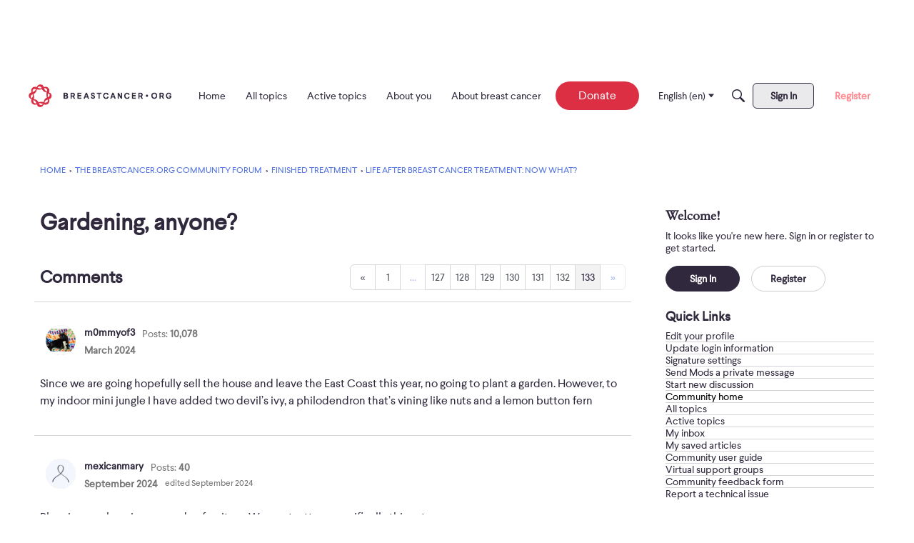

--- FILE ---
content_type: text/html; charset=utf-8
request_url: https://www.google.com/recaptcha/api2/aframe
body_size: 269
content:
<!DOCTYPE HTML><html><head><meta http-equiv="content-type" content="text/html; charset=UTF-8"></head><body><script nonce="5j92n9KkAb9y4BxB1EK-3A">/** Anti-fraud and anti-abuse applications only. See google.com/recaptcha */ try{var clients={'sodar':'https://pagead2.googlesyndication.com/pagead/sodar?'};window.addEventListener("message",function(a){try{if(a.source===window.parent){var b=JSON.parse(a.data);var c=clients[b['id']];if(c){var d=document.createElement('img');d.src=c+b['params']+'&rc='+(localStorage.getItem("rc::a")?sessionStorage.getItem("rc::b"):"");window.document.body.appendChild(d);sessionStorage.setItem("rc::e",parseInt(sessionStorage.getItem("rc::e")||0)+1);localStorage.setItem("rc::h",'1768668254710');}}}catch(b){}});window.parent.postMessage("_grecaptcha_ready", "*");}catch(b){}</script></body></html>